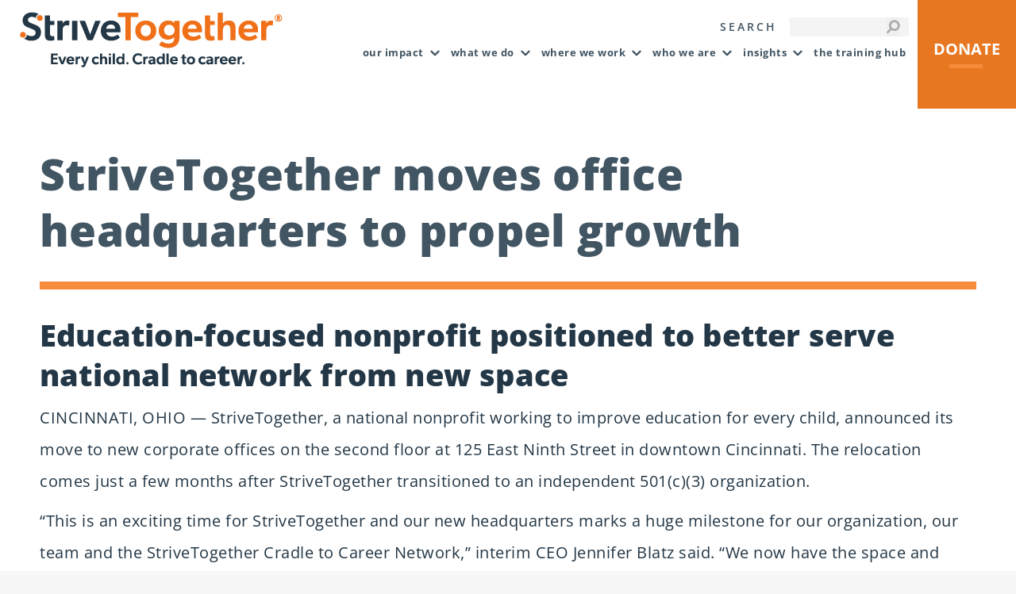

--- FILE ---
content_type: text/html; charset=UTF-8
request_url: https://www.strivetogether.org/news/strivetogether-moves-office-headquarters-propel-growth/
body_size: 14310
content:
<!DOCTYPE html> 
<html lang="en-US" class="no-js"> 
<head>
<meta charset="UTF-8" />
<link rel="preload" href="https://www.strivetogether.org/wp-content/uploads/2023/10/strivetogether-logo.png" as="image" type="image/png" crossorigin /> 
<link rel="preload" as="font" href="https://fonts.bunny.net/open-sans/files/open-sans-latin-400-normal.woff2" data-wpacu-preload-google-font="1" crossorigin> 
<link rel="preload" as="font" href="https://fonts.bunny.net/open-sans/files/open-sans-latin-700-normal.woff2" data-wpacu-preload-google-font="1" crossorigin> 
<link rel="preload" as="font" href="https://fonts.bunny.net/open-sans/files/open-sans-latin-800-normal.woff2" data-wpacu-preload-google-font="1" crossorigin> 
<link rel='preload' as='style' data-wpacu-preload-it-async='1' onload="this.onload=null;this.rel='stylesheet'" id='wpacu-preload-the7-font-css' href='https://www.strivetogether.org/wp-content/cache/asset-cleanup/css/item/dt-the7__fonts__icomoon-the7-font__icomoon-the7-font-min-css-v1e89ad3d7746b004ac45a8298f97f5e85bd7cbf0.css' media='all' />
<script data-cfasync="false">if(navigator.userAgent.match(/MSIE|Internet Explorer/i)||navigator.userAgent.match(/Trident\/7\..*?rv:11/i)){var href=document.location.href;if(!href.match(/[?&]iebrowser/)){if(href.indexOf("?")==-1){if(href.indexOf("#")==-1){document.location.href=href+"?iebrowser=1"}else{document.location.href=href.replace("#","?iebrowser=1#")}}else{if(href.indexOf("#")==-1){document.location.href=href+"&iebrowser=1"}else{document.location.href=href.replace("#","&iebrowser=1#")}}}}</script>
<script data-cfasync="false">class FVMLoader{constructor(e){this.triggerEvents=e,this.eventOptions={passive:!0},this.userEventListener=this.triggerListener.bind(this),this.delayedScripts={normal:[],async:[],defer:[]},this.allJQueries=[]}_addUserInteractionListener(e){this.triggerEvents.forEach(t=>window.addEventListener(t,e.userEventListener,e.eventOptions))}_removeUserInteractionListener(e){this.triggerEvents.forEach(t=>window.removeEventListener(t,e.userEventListener,e.eventOptions))}triggerListener(){this._removeUserInteractionListener(this),"loading"===document.readyState?document.addEventListener("DOMContentLoaded",this._loadEverythingNow.bind(this)):this._loadEverythingNow()}async _loadEverythingNow(){this._runAllDelayedCSS(),this._delayEventListeners(),this._delayJQueryReady(this),this._handleDocumentWrite(),this._registerAllDelayedScripts(),await this._loadScriptsFromList(this.delayedScripts.normal),await this._loadScriptsFromList(this.delayedScripts.defer),await this._loadScriptsFromList(this.delayedScripts.async),await this._triggerDOMContentLoaded(),await this._triggerWindowLoad(),window.dispatchEvent(new Event("wpr-allScriptsLoaded"))}_registerAllDelayedScripts(){document.querySelectorAll("script[type=fvmdelay]").forEach(e=>{e.hasAttribute("src")?e.hasAttribute("async")&&!1!==e.async?this.delayedScripts.async.push(e):e.hasAttribute("defer")&&!1!==e.defer||"module"===e.getAttribute("data-type")?this.delayedScripts.defer.push(e):this.delayedScripts.normal.push(e):this.delayedScripts.normal.push(e)})}_runAllDelayedCSS(){document.querySelectorAll("link[rel=fvmdelay]").forEach(e=>{e.setAttribute("rel","stylesheet")})}async _transformScript(e){return await this._requestAnimFrame(),new Promise(t=>{const n=document.createElement("script");let r;[...e.attributes].forEach(e=>{let t=e.nodeName;"type"!==t&&("data-type"===t&&(t="type",r=e.nodeValue),n.setAttribute(t,e.nodeValue))}),e.hasAttribute("src")?(n.addEventListener("load",t),n.addEventListener("error",t)):(n.text=e.text,t()),e.parentNode.replaceChild(n,e)})}async _loadScriptsFromList(e){const t=e.shift();return t?(await this._transformScript(t),this._loadScriptsFromList(e)):Promise.resolve()}_delayEventListeners(){let e={};function t(t,n){!function(t){function n(n){return e[t].eventsToRewrite.indexOf(n)>=0?"wpr-"+n:n}e[t]||(e[t]={originalFunctions:{add:t.addEventListener,remove:t.removeEventListener},eventsToRewrite:[]},t.addEventListener=function(){arguments[0]=n(arguments[0]),e[t].originalFunctions.add.apply(t,arguments)},t.removeEventListener=function(){arguments[0]=n(arguments[0]),e[t].originalFunctions.remove.apply(t,arguments)})}(t),e[t].eventsToRewrite.push(n)}function n(e,t){let n=e[t];Object.defineProperty(e,t,{get:()=>n||function(){},set(r){e["wpr"+t]=n=r}})}t(document,"DOMContentLoaded"),t(window,"DOMContentLoaded"),t(window,"load"),t(window,"pageshow"),t(document,"readystatechange"),n(document,"onreadystatechange"),n(window,"onload"),n(window,"onpageshow")}_delayJQueryReady(e){let t=window.jQuery;Object.defineProperty(window,"jQuery",{get:()=>t,set(n){if(n&&n.fn&&!e.allJQueries.includes(n)){n.fn.ready=n.fn.init.prototype.ready=function(t){e.domReadyFired?t.bind(document)(n):document.addEventListener("DOMContentLoaded2",()=>t.bind(document)(n))};const t=n.fn.on;n.fn.on=n.fn.init.prototype.on=function(){if(this[0]===window){function e(e){return e.split(" ").map(e=>"load"===e||0===e.indexOf("load.")?"wpr-jquery-load":e).join(" ")}"string"==typeof arguments[0]||arguments[0]instanceof String?arguments[0]=e(arguments[0]):"object"==typeof arguments[0]&&Object.keys(arguments[0]).forEach(t=>{delete Object.assign(arguments[0],{[e(t)]:arguments[0][t]})[t]})}return t.apply(this,arguments),this},e.allJQueries.push(n)}t=n}})}async _triggerDOMContentLoaded(){this.domReadyFired=!0,await this._requestAnimFrame(),document.dispatchEvent(new Event("DOMContentLoaded2")),await this._requestAnimFrame(),window.dispatchEvent(new Event("DOMContentLoaded2")),await this._requestAnimFrame(),document.dispatchEvent(new Event("wpr-readystatechange")),await this._requestAnimFrame(),document.wpronreadystatechange&&document.wpronreadystatechange()}async _triggerWindowLoad(){await this._requestAnimFrame(),window.dispatchEvent(new Event("wpr-load")),await this._requestAnimFrame(),window.wpronload&&window.wpronload(),await this._requestAnimFrame(),this.allJQueries.forEach(e=>e(window).trigger("wpr-jquery-load")),window.dispatchEvent(new Event("wpr-pageshow")),await this._requestAnimFrame(),window.wpronpageshow&&window.wpronpageshow()}_handleDocumentWrite(){const e=new Map;document.write=document.writeln=function(t){const n=document.currentScript,r=document.createRange(),i=n.parentElement;let a=e.get(n);void 0===a&&(a=n.nextSibling,e.set(n,a));const s=document.createDocumentFragment();r.setStart(s,0),s.appendChild(r.createContextualFragment(t)),i.insertBefore(s,a)}}async _requestAnimFrame(){return new Promise(e=>requestAnimationFrame(e))}static run(){const e=new FVMLoader(["keydown","mousemove","touchmove","touchstart","touchend","wheel"]);e._addUserInteractionListener(e)}}FVMLoader.run();</script>
<meta name="viewport" content="width=device-width, initial-scale=1, maximum-scale=1, user-scalable=0">
<meta name="theme-color" content="#f07019"/>
<meta name='robots' content='index, follow, max-image-preview:large, max-snippet:-1, max-video-preview:-1' /><title>StriveTogether moves office headquarters to propel growth - StriveTogether</title>
<link rel="canonical" href="https://www.strivetogether.org/news/strivetogether-moves-office-headquarters-propel-growth/" />
<meta property="og:locale" content="en_US" />
<meta property="og:type" content="article" />
<meta property="og:title" content="StriveTogether moves office headquarters to propel growth - StriveTogether" />
<meta property="og:description" content="Education-focused nonprofit positioned to better serve national network from new space CINCINNATI, OHIO — StriveTogether, a national nonprofit working to improve education for every child, announced its move to new corporate offices on the second floor at 125 East Ninth Street in downtown Cincinnati. The relocation comes just a few months after StriveTogether transitioned to&hellip;" />
<meta property="og:url" content="https://www.strivetogether.org/news/strivetogether-moves-office-headquarters-propel-growth/" />
<meta property="og:site_name" content="StriveTogether" />
<meta property="article:modified_time" content="2017-09-11T21:07:46+00:00" />
<meta name="twitter:card" content="summary_large_image" />
<meta name="twitter:label1" content="Est. reading time" />
<meta name="twitter:data1" content="2 minutes" />
<script type="application/ld+json" class="yoast-schema-graph">{"@context":"https://schema.org","@graph":[{"@type":"WebPage","@id":"https://www.strivetogether.org/news/strivetogether-moves-office-headquarters-propel-growth/","url":"https://www.strivetogether.org/news/strivetogether-moves-office-headquarters-propel-growth/","name":"StriveTogether moves office headquarters to propel growth - StriveTogether","isPartOf":{"@id":"https://www.strivetogether.org/#website"},"datePublished":"2017-07-07T19:41:22+00:00","dateModified":"2017-09-11T21:07:46+00:00","breadcrumb":{"@id":"https://www.strivetogether.org/news/strivetogether-moves-office-headquarters-propel-growth/#breadcrumb"},"inLanguage":"en-US","potentialAction":[{"@type":"ReadAction","target":["https://www.strivetogether.org/news/strivetogether-moves-office-headquarters-propel-growth/"]}]},{"@type":"BreadcrumbList","@id":"https://www.strivetogether.org/news/strivetogether-moves-office-headquarters-propel-growth/#breadcrumb","itemListElement":[{"@type":"ListItem","position":1,"name":"Home","item":"https://www.strivetogether.org/"},{"@type":"ListItem","position":2,"name":"StriveTogether moves office headquarters to propel growth"}]},{"@type":"WebSite","@id":"https://www.strivetogether.org/#website","url":"https://www.strivetogether.org/","name":"StriveTogether","description":"StriveTogether","potentialAction":[{"@type":"SearchAction","target":{"@type":"EntryPoint","urlTemplate":"https://www.strivetogether.org/?s={search_term_string}"},"query-input":{"@type":"PropertyValueSpecification","valueRequired":true,"valueName":"search_term_string"}}],"inLanguage":"en-US"}]}</script>
<meta http-equiv="x-dns-prefetch-control" content="on">
<link rel="preload" fetchpriority="low" id="fvmfonts-css" href="https://www.strivetogether.org/wp-content/cache/fvm/min/1768514930-css0f3d98e77fddb0d0232e5315c8dfe856674425e9b403f78a250f7d26525a0.css" as="style" media="all" onload="this.rel='stylesheet';this.onload=null"> 
<link rel="profile" href="http://gmpg.org/xfn/11" /> 
<style media="all">img:is([sizes="auto" i], [sizes^="auto," i]) { contain-intrinsic-size: 3000px 1500px }</style> 
<style id='classic-theme-styles-inline-css' media="all">/*! This file is auto-generated */ .wp-block-button__link{color:#fff;background-color:#32373c;border-radius:9999px;box-shadow:none;text-decoration:none;padding:calc(.667em + 2px) calc(1.333em + 2px);font-size:1.125em}.wp-block-file__button{background:#32373c;color:#fff;text-decoration:none}</style> 
<style data-wpacu-inline-css-file='1' media="all">/* Our video background container */ .vidbg-container { position: absolute; z-index: -1; top: 0; left: 0; right: 0; bottom: 0; overflow: hidden; background-size: cover; background-repeat: no-repeat; background-position: 50% 50%; background-color: #444; /* The actual video */ } .vidbg-container video { margin: auto; position: absolute; z-index: -1; top: 50%; left: 50%; transform: translate(-50%, -50%); max-width: none; opacity: 0; } /* The overlay shield */ .vidbg-overlay { position: absolute; top: 0; left: 0; right: 0; bottom: 0; opacity: 1; transition: opacity 0.5s ease; } .vidbg-tap-to-unmute { cursor: pointer; position: absolute; top: 20px; left: 20px; background-color: rgba(255, 255, 255, 0.9); padding: 5px 10px; border-radius: 5px; transition: background-color 0.2s ease-in-out; display: flex; align-items: center; } .vidbg-tap-to-unmute img { width: 20px; height: 20px; margin-right: 7px; } .vidbg-tap-to-unmute:hover { background-color: rgba(230, 229, 229, 0.9); }</style> 
<style data-wpacu-inline-css-file='1' media="all"> @font-face{font-family:"Open Sans";font-style:normal;font-weight:400;font-stretch:100%;font-display:swap;src:url(https://fonts.bunny.net/open-sans/files/open-sans-latin-400-normal.woff2)format("woff2"),url(https://fonts.bunny.net/open-sans/files/open-sans-latin-400-normal.woff)format("woff");unicode-range:U+0000-00FF,U+0131,U+0152-0153,U+02BB-02BC,U+02C6,U+02DA,U+02DC,U+0304,U+0308,U+0329,U+2000-206F,U+2074,U+20AC,U+2122,U+2191,U+2193,U+2212,U+2215,U+FEFF,U+FFFD}@font-face{font-family:"Open Sans";font-style:normal;font-weight:600;font-stretch:100%;font-display:swap;src:url(https://fonts.bunny.net/open-sans/files/open-sans-latin-600-normal.woff2)format("woff2"),url(https://fonts.bunny.net/open-sans/files/open-sans-latin-600-normal.woff)format("woff");unicode-range:U+0000-00FF,U+0131,U+0152-0153,U+02BB-02BC,U+02C6,U+02DA,U+02DC,U+0304,U+0308,U+0329,U+2000-206F,U+2074,U+20AC,U+2122,U+2191,U+2193,U+2212,U+2215,U+FEFF,U+FFFD}@font-face{font-family:"Open Sans";font-style:normal;font-weight:700;font-stretch:100%;font-display:swap;src:url(https://fonts.bunny.net/open-sans/files/open-sans-latin-700-normal.woff2)format("woff2"),url(https://fonts.bunny.net/open-sans/files/open-sans-latin-700-normal.woff)format("woff");unicode-range:U+0000-00FF,U+0131,U+0152-0153,U+02BB-02BC,U+02C6,U+02DA,U+02DC,U+0304,U+0308,U+0329,U+2000-206F,U+2074,U+20AC,U+2122,U+2191,U+2193,U+2212,U+2215,U+FEFF,U+FFFD}@font-face{font-family:"Open Sans";font-style:normal;font-weight:800;font-stretch:100%;font-display:swap;src:url(https://fonts.bunny.net/open-sans/files/open-sans-latin-800-normal.woff2)format("woff2"),url(https://fonts.bunny.net/open-sans/files/open-sans-latin-800-normal.woff)format("woff");unicode-range:U+0000-00FF,U+0131,U+0152-0153,U+02BB-02BC,U+02C6,U+02DA,U+02DC,U+0304,U+0308,U+0329,U+2000-206F,U+2074,U+20AC,U+2122,U+2191,U+2193,U+2212,U+2215,U+FEFF,U+FFFD} </style> 
<style id='akismet-widget-style-inline-css' media="all">.a-stats { --akismet-color-mid-green: #357b49; --akismet-color-white: #fff; --akismet-color-light-grey: #f6f7f7; max-width: 350px; width: auto; } .a-stats * { all: unset; box-sizing: border-box; } .a-stats strong { font-weight: 600; } .a-stats a.a-stats__link, .a-stats a.a-stats__link:visited, .a-stats a.a-stats__link:active { background: var(--akismet-color-mid-green); border: none; box-shadow: none; border-radius: 8px; color: var(--akismet-color-white); cursor: pointer; display: block; font-family: -apple-system, BlinkMacSystemFont, 'Segoe UI', 'Roboto', 'Oxygen-Sans', 'Ubuntu', 'Cantarell', 'Helvetica Neue', sans-serif; font-weight: 500; padding: 12px; text-align: center; text-decoration: none; transition: all 0.2s ease; } /* Extra specificity to deal with TwentyTwentyOne focus style */ .widget .a-stats a.a-stats__link:focus { background: var(--akismet-color-mid-green); color: var(--akismet-color-white); text-decoration: none; } .a-stats a.a-stats__link:hover { filter: brightness(110%); box-shadow: 0 4px 12px rgba(0, 0, 0, 0.06), 0 0 2px rgba(0, 0, 0, 0.16); } .a-stats .count { color: var(--akismet-color-white); display: block; font-size: 1.5em; line-height: 1.4; padding: 0 13px; white-space: nowrap; }</style> 
<style data-wpacu-inline-css-file='1' media="all">.lazy-hidden,.entry img.lazy-hidden, img.thumbnail.lazy-hidden { opacity: 0.2; background-color: #ffffff; } figure.wp-block-image img.lazy-hidden { min-width: 150px; } .lazy-loaded { -webkit-transition: opacity 0.3s; -moz-transition: opacity 0.3s; -ms-transition: opacity 0.3s; -o-transition: opacity 0.3s; transition: opacity 0.3s; opacity: 1 !important; } picture source[type="image/webp"] { display: block; }</style> 
<style data-wpacu-inline-css-file='1' media="all">.clear{clear:both}.nobr{white-space:nowrap}.lazy-hidden,.entry img.lazy-hidden,img.thumbnail.lazy-hidden{background-color:#c7cdd4}</style> 
<link rel='stylesheet' id='dt-main-css' href='https://www.strivetogether.org/wp-content/themes/dt-the7/css/main.min.css?ver=12.5.0' media='all' /> 
<style id='dt-main-inline-css' media="all">body #load { display: block; height: 100%; overflow: hidden; position: fixed; width: 100%; z-index: 9901; opacity: 1; visibility: visible; transition: all .35s ease-out; } .load-wrap { width: 100%; height: 100%; background-position: center center; background-repeat: no-repeat; text-align: center; display: -ms-flexbox; display: -ms-flex; display: flex; -ms-align-items: center; -ms-flex-align: center; align-items: center; -ms-flex-flow: column wrap; flex-flow: column wrap; -ms-flex-pack: center; -ms-justify-content: center; justify-content: center; } .load-wrap > svg { position: absolute; top: 50%; left: 50%; transform: translate(-50%,-50%); } #load { background: var(--the7-elementor-beautiful-loading-bg,#ffffff); --the7-beautiful-spinner-color2: var(--the7-beautiful-spinner-color,rgba(51,51,51,0.25)); }</style> 
<link rel='stylesheet' id='the7-core-css' href='https://www.strivetogether.org/wp-content/plugins/dt-the7-core/assets/css/post-type.min.css?ver=2.7.10' media='all' /> 
<link rel='stylesheet' id='the7-css-vars-css' href='https://www.strivetogether.org/wp-content/uploads/the7-css/css-vars.css?ver=3aed2358b079' media='all' /> 
<link rel='stylesheet' id='dt-custom-css' href='https://www.strivetogether.org/wp-content/uploads/the7-css/custom.css?ver=3aed2358b079' media='all' /> 
<link rel='stylesheet' id='dt-media-css' href='https://www.strivetogether.org/wp-content/uploads/the7-css/media.css?ver=3aed2358b079' media='all' /> 
<style data-wpacu-inline-css-file='1' media="all">.accent-bg-mixin { color: #fff; background-color: #f07019; } .accent-gradient .accent-bg-mixin { background: #f07019; background: -webkit-linear-gradient(); background: linear-gradient(); } .solid-bg-mixin { background-color: rgba(0,0,0,0.04); } .header-color { color: #233746; } .dt-mega-parent .sidebar-content .widget .header-color { color: #333333; } #main .sidebar-content .header-color { color: #333333; } .footer .header-color { color: #ffffff; } .color-base-transparent { color: #233746; } .sidebar-content .color-base-transparent { color: rgba(139,141,148,0.5); } .footer .color-base-transparent { color: rgba(255,255,255,0.5); } .outline-element-decoration .outline-decoration { -webkit-box-shadow: inset 0px 0px 0px 1px rgba(0,0,0,0); box-shadow: inset 0px 0px 0px 1px rgba(0,0,0,0); } .shadow-element-decoration .shadow-decoration { -webkit-box-shadow: 0 6px 18px rgba(0,0,0,0.1); box-shadow: 0 6px 18px rgba(0,0,0,0.1); } .testimonial-item:not(.testimonial-item-slider), .testimonial-item .ts-viewport, .bg-on.team-container, .dt-team-shortcode.content-bg-on .team-container { background-color: rgba(0,0,0,0.04); } .outline-element-decoration .testimonial-item:not(.testimonial-item-slider), .outline-element-decoration .testimonial-item .ts-viewport, .outline-element-decoration .bg-on.team-container, .outline-element-decoration .dt-team-shortcode.content-bg-on .team-container { -webkit-box-shadow: inset 0px 0px 0px 1px rgba(0,0,0,0); box-shadow: inset 0px 0px 0px 1px rgba(0,0,0,0); } .shadow-element-decoration .testimonial-item:not(.testimonial-item-slider), .shadow-element-decoration .testimonial-item .ts-viewport, .shadow-element-decoration .bg-on.team-container, .shadow-element-decoration .dt-team-shortcode.content-bg-on .team-container { -webkit-box-shadow: 0 6px 18px rgba(0,0,0,0.1); box-shadow: 0 6px 18px rgba(0,0,0,0.1); } .dt-team-shortcode .team-content { font-size: 16px; line-height: 32px; } .testimonial-item .testimonial-vcard .text-secondary, .testimonial-item .testimonial-vcard .text-primary, .testimonial-item .testimonial-vcard .text-primary * { color: #233746; } .sidebar-content .testimonial-item .testimonial-vcard .text-secondary, .sidebar-content .testimonial-item .testimonial-vcard .text-primary, .sidebar-content .testimonial-item .testimonial-vcard .text-primary * { color: #333333; } .footer .testimonial-item .testimonial-vcard .text-secondary, .footer .testimonial-item .testimonial-vcard .text-primary, .footer .testimonial-item .testimonial-vcard .text-primary * { color: #ffffff; } .testimonial-item .testimonial-vcard a.text-primary:hover, .testimonial-item .testimonial-vcard a.text-primary:hover * { text-decoration: underline; } .team-author p { color: #233746; font: / "Open Sans", Helvetica, Arial, Verdana, sans-serif; text-transform: none; } .dt-team-shortcode .team-author p { font: / 32px "Open Sans", Helvetica, Arial, Verdana, sans-serif; text-transform: none; color: #f07019; } .accent-gradient .dt-team-shortcode .team-author p { background: -webkit-linear-gradient(); color: transparent; -webkit-background-clip: text; background-clip: text; } @media all and (-ms-high-contrast: none) { .accent-gradient .dt-team-shortcode .team-author p { color: #f07019; } } .dt-mega-parent .sidebar-content .widget .team-author p { font: 16px / 32px "Open Sans", Helvetica, Arial, Verdana, sans-serif; text-transform: none; color: rgba(51,51,51,0.5); } .sidebar-content .team-author p { font: 16px / 32px "Open Sans", Helvetica, Arial, Verdana, sans-serif; text-transform: none; color: rgba(139,141,148,0.5); } .footer .team-author p { font: 16px / 32px "Open Sans", Helvetica, Arial, Verdana, sans-serif; text-transform: none; color: rgba(255,255,255,0.5); } .testimonial-vcard .text-secondary { color: #233746; line-height: 18px; font-weight: bold; } .dt-mega-parent .sidebar-content .widget .testimonial-vcard .text-secondary { color: #333333; } #main .sidebar-content .testimonial-vcard .text-secondary { color: #333333; } .footer .testimonial-vcard .text-secondary { color: #ffffff; } #main .sidebar-content .widget .testimonial-vcard .text-secondary { color: rgba(139,141,148,0.5); } .dt-testimonials-shortcode .testimonial-vcard .text-secondary { font-size: 16px; line-height: 32px; font-weight: normal; color: #f07019; } .accent-gradient .dt-testimonials-shortcode .testimonial-vcard .text-secondary { background: -webkit-linear-gradient(); color: transparent; -webkit-background-clip: text; background-clip: text; } @media all and (-ms-high-contrast: none) { .accent-gradient .dt-testimonials-shortcode .testimonial-vcard .text-secondary { color: #f07019; } } .dt-testimonials-shortcode .more-link { color: #f07019; } .testimonial-vcard .text-primary { color: #233746; font-size: 16px; line-height: 32px; font-weight: bold; } .dt-mega-parent .sidebar-content .widget .testimonial-vcard .text-primary { color: #333333; } #main .sidebar-content .testimonial-vcard .text-primary { color: #333333; } .footer .testimonial-vcard .text-primary { color: #ffffff; } .testimonial-vcard .text-primary * { color: #233746; } .dt-mega-parent .sidebar-content .widget .testimonial-vcard .text-primary * { color: #333333; } #main .sidebar-content .testimonial-vcard .text-primary * { color: #333333; } .footer .testimonial-vcard .text-primary * { color: #ffffff; } .dt-testimonials-shortcode .testimonial-vcard .text-primary { font: normal normal / "Open Sans", Helvetica, Arial, Verdana, sans-serif; } .team-author-name, .team-author-name a { color: #233746; font: normal normal / "Open Sans", Helvetica, Arial, Verdana, sans-serif; } .content .team-author-name a:hover { color: #f07019; } .accent-gradient .content .team-author-name a:hover { background: -webkit-linear-gradient(); color: transparent; -webkit-background-clip: text; background-clip: text; } @media all and (-ms-high-contrast: none) { .accent-gradient .content .team-author-name a:hover { color: #f07019; } } .widget .team-author-name, .widget .team-author-name a { font: 800 / "Open Sans", Helvetica, Arial, Verdana, sans-serif; text-transform: none; color: #233746; } .dt-mega-parent .sidebar-content .widget .widget .team-author-name, .dt-mega-parent .sidebar-content .widget .widget .team-author-name a { color: #333333; } #main .sidebar-content .widget .team-author-name, #main .sidebar-content .widget .team-author-name a { color: #333333; } .footer .widget .team-author-name, .footer .widget .team-author-name a { color: #ffffff; } .team-author-name, .team-author-name a { color: #233746; } .dt-mega-parent .sidebar-content .widget .team-author-name, .dt-mega-parent .sidebar-content .widget .team-author-name a { color: #333333; } #main .sidebar-content .team-author-name, #main .sidebar-content .team-author-name a { color: #333333; } .footer .team-author-name, .footer .team-author-name a { color: #ffffff; } .rsTitle { font: 800 / "Open Sans", Helvetica, Arial, Verdana, sans-serif; text-transform: lowercase; } .rsDesc { font: 800 / "Open Sans", Helvetica, Arial, Verdana, sans-serif; text-transform: none; } @media screen and (max-width: 1200px) { .rsTitle { font: 800 / "Open Sans", Helvetica, Arial, Verdana, sans-serif; } .rsDesc { font: 800 / "Open Sans", Helvetica, Arial, Verdana, sans-serif; } } @media screen and (max-width: 1024px) { .rsTitle { font: 800 / "Open Sans", Helvetica, Arial, Verdana, sans-serif; } .rsDesc { font: 800 / "Open Sans", Helvetica, Arial, Verdana, sans-serif; } } @media screen and (max-width: 800px) { .rsTitle { font: 800 / "Open Sans", Helvetica, Arial, Verdana, sans-serif; } .rsDesc { font: 16px / 32px "Open Sans", Helvetica, Arial, Verdana, sans-serif; } } @media screen and (max-width: 320px) { .rsTitle { font: 16px / 32px "Open Sans", Helvetica, Arial, Verdana, sans-serif; } .rsDesc { display: none !important; font: 16px / 32px "Open Sans", Helvetica, Arial, Verdana, sans-serif; } } #main-slideshow .progress-spinner-left, #main-slideshow .progress-spinner-right { border-color: #f07019 !important; } .slider-content .owl-dot:not(.active):not(:hover), .slider-content .owl-dot:not(.active):hover { -webkit-box-shadow: inset 0 0 0 2px rgba(35,55,70,0.35); box-shadow: inset 0 0 0 2px rgba(35,55,70,0.35); } .slider-content .owl-dot.active { -webkit-box-shadow: inset 0 0 0 20px rgba(35,55,70,0.35); box-shadow: inset 0 0 0 20px rgba(35,55,70,0.35); } .dt-mega-parent .sidebar-content .widget .slider-content .owl-dot:not(.active):not(:hover), .dt-mega-parent .sidebar-content .widget .slider-content .owl-dot:not(.active):hover { -webkit-box-shadow: inset 0 0 0 2px rgba(51,51,51,0.35); box-shadow: inset 0 0 0 2px rgba(51,51,51,0.35); } .dt-mega-parent .sidebar-content .widget .slider-content .owl-dot.active { -webkit-box-shadow: inset 0 0 0 20px rgba(51,51,51,0.35); box-shadow: inset 0 0 0 20px rgba(51,51,51,0.35); } .sidebar .slider-content .owl-dot:not(.active):not(:hover), .sidebar .slider-content .owl-dot:not(.active):hover, .sidebar-content .slider-content .owl-dot:not(.active):not(:hover), .sidebar-content .slider-content .owl-dot:not(.active):hover { -webkit-box-shadow: inset 0 0 0 2px rgba(139,141,148,0.35); box-shadow: inset 0 0 0 2px rgba(139,141,148,0.35); } .sidebar .slider-content .owl-dot.active, .sidebar-content .slider-content .owl-dot.active { -webkit-box-shadow: inset 0 0 0 20px rgba(139,141,148,0.35); box-shadow: inset 0 0 0 20px rgba(139,141,148,0.35); } .footer .slider-content .owl-dot:not(.active):not(:hover), .footer .slider-content .owl-dot:not(.active):hover { -webkit-box-shadow: inset 0 0 0 2px rgba(255,255,255,0.35); box-shadow: inset 0 0 0 2px rgba(255,255,255,0.35); } .footer .slider-content .owl-dot.active { -webkit-box-shadow: inset 0 0 0 20px rgba(255,255,255,0.35); box-shadow: inset 0 0 0 20px rgba(255,255,255,0.35); }</style> 
<link rel='stylesheet' id='style-css' href='https://www.strivetogether.org/wp-content/themes/dt-the7-child/style.css?ver=12.5.0' media='all' /> 
<script src="https://www.strivetogether.org/wp-includes/js/jquery/jquery.min.js?ver=3.7.1" id="jquery-core-js"></script>
<script src="https://www.strivetogether.org/wp-includes/js/jquery/jquery-migrate.min.js?ver=3.4.1" id="jquery-migrate-js"></script>
<script id="dt-above-fold-js-extra">
var dtLocal = {"themeUrl":"https:\/\/www.strivetogether.org\/wp-content\/themes\/dt-the7","passText":"To view this protected post, enter the password below:","moreButtonText":{"loading":"Loading...","loadMore":"Load more"},"postID":"9735","ajaxurl":"https:\/\/www.strivetogether.org\/wp-admin\/admin-ajax.php","REST":{"baseUrl":"https:\/\/www.strivetogether.org\/wp-json\/the7\/v1","endpoints":{"sendMail":"\/send-mail"}},"contactMessages":{"required":"One or more fields have an error. Please check and try again.","terms":"Please accept the privacy policy.","fillTheCaptchaError":"Please, fill the captcha."},"captchaSiteKey":"","ajaxNonce":"03b5c82504","pageData":"","themeSettings":{"smoothScroll":"on","lazyLoading":false,"desktopHeader":{"height":75},"ToggleCaptionEnabled":"disabled","ToggleCaption":"Navigation","floatingHeader":{"showAfter":94,"showMenu":false,"height":60,"logo":{"showLogo":true,"html":"<img class=\" preload-me\" src=\"https:\/\/www.strivetogether.org\/wp-content\/themes\/dt-the7\/inc\/presets\/images\/full\/skin11r.header-style-floating-logo-regular.png\" srcset=\"https:\/\/www.strivetogether.org\/wp-content\/themes\/dt-the7\/inc\/presets\/images\/full\/skin11r.header-style-floating-logo-regular.png 44w, https:\/\/www.strivetogether.org\/wp-content\/themes\/dt-the7\/inc\/presets\/images\/full\/skin11r.header-style-floating-logo-hd.png 88w\" width=\"44\" height=\"44\"   sizes=\"44px\" alt=\"StriveTogether\" \/>","url":"https:\/\/www.strivetogether.org\/"}},"topLine":{"floatingTopLine":{"logo":{"showLogo":false,"html":""}}},"mobileHeader":{"firstSwitchPoint":1088,"secondSwitchPoint":778,"firstSwitchPointHeight":60,"secondSwitchPointHeight":60,"mobileToggleCaptionEnabled":"disabled","mobileToggleCaption":"Menu"},"stickyMobileHeaderFirstSwitch":{"logo":{"html":"<img class=\" preload-me\" src=\"https:\/\/www.strivetogether.org\/wp-content\/uploads\/2025\/04\/StriveTogether-Brandmark-w-tag-RGB-Grey-orange.png\" srcset=\"https:\/\/www.strivetogether.org\/wp-content\/uploads\/2025\/04\/StriveTogether-Brandmark-w-tag-RGB-Grey-orange.png 331w, https:\/\/www.strivetogether.org\/wp-content\/uploads\/2025\/04\/StriveTogether-Brandmark-w-tag-RGB-Grey-orange-1.png 1374w\" width=\"331\" height=\"70\"   sizes=\"331px\" alt=\"StriveTogether\" \/>"}},"stickyMobileHeaderSecondSwitch":{"logo":{"html":"<img class=\" preload-me\" src=\"https:\/\/www.strivetogether.org\/wp-content\/uploads\/2025\/04\/StriveTogether-Brandmark-w-tag-RGB-Grey-orange.png\" srcset=\"https:\/\/www.strivetogether.org\/wp-content\/uploads\/2025\/04\/StriveTogether-Brandmark-w-tag-RGB-Grey-orange.png 331w, https:\/\/www.strivetogether.org\/wp-content\/uploads\/2025\/04\/StriveTogether-Brandmark-w-tag-RGB-Grey-orange-1.png 1374w\" width=\"331\" height=\"70\"   sizes=\"331px\" alt=\"StriveTogether\" \/>"}},"sidebar":{"switchPoint":992},"boxedWidth":"1280px"},"VCMobileScreenWidth":"768"};
var dtShare = {"shareButtonText":{"facebook":"Share on Facebook","twitter":"Share on X","pinterest":"Pin it","linkedin":"Share on Linkedin","whatsapp":"Share on Whatsapp"},"overlayOpacity":"85"};
</script>
<script defer='defer' src="https://www.strivetogether.org/wp-content/themes/dt-the7/js/above-the-fold.min.js?ver=12.5.0" id="dt-above-fold-js"></script>
<script class="hsq-set-content-id" data-content-id="blog-post">
var _hsq = _hsq || [];
_hsq.push(["setContentType", "blog-post"]);
</script>
<script type='fvmdelay'>
!function(f,b,e,v,n,t,s){if(f.fbq)return;n=f.fbq=function(){n.callMethod?
n.callMethod.apply(n,arguments):n.queue.push(arguments)};if(!f._fbq)f._fbq=n;
n.push=n;n.loaded=!0;n.version='2.0';n.queue=[];t=b.createElement(e);t.async=!0;
t.src=v;s=b.getElementsByTagName(e)[0];s.parentNode.insertBefore(t,s)}(window,
document,'script','https://connect.facebook.net/en_US/fbevents.js?v=next');
</script>
<script type="fvmdelay">
var url = window.location.origin + '?ob=open-bridge';
fbq('set', 'openbridge', '1265129151126436', url);
fbq('init', '1265129151126436', {
"em": "vlad.bobu@fuselabcreative.com",
"fn": "vlad",
"ln": "bobu"
}, {
"agent": "wordpress-6.6.2-4.0.0"
});
fbq('track', 'PageView', []);
</script>
<noscript>
<img height="1" width="1" style="display:none" alt="fbpx"
src="https://www.facebook.com/tr?id=1265129151126436&ev=PageView&noscript=1" />
</noscript>
<script type="fvmdelay">(function(w,d,s,l,i){w[l]=w[l]||[];w[l].push({'gtm.start':
new Date().getTime(),event:'gtm.js'});var f=d.getElementsByTagName(s)[0],
j=d.createElement(s),dl=l!='dataLayer'?'&l='+l:'';j.async=true;j.src=
'https://www.googletagmanager.com/gtm.js?id='+i+dl;f.parentNode.insertBefore(j,f);
})(window,document,'script','dataLayer','GTM-N5C8RK6');</script>
<script id="the7-loader-script">
document.addEventListener("DOMContentLoaded", function(event) {
var load = document.getElementById("load");
if(!load.classList.contains('loader-removed')){
var removeLoading = setTimeout(function() {
load.className += " loader-removed";
}, 300);
}
});
</script>
<link rel="icon" href="https://www.strivetogether.org/wp-content/uploads/2025/04/cropped-StriveTogether-S-Favicon_512x512-192x192.png" sizes="192x192" /> 
<style id="wp-custom-css" media="all">.st-form-button { background-color: #f2f2f2; color: #425563!important; font-size: 14px!important; font-weight: 700; text-transform: uppercase; letter-spacing: 4px; padding: 13px 24px; display: inline-block; } #main .gform_wrapper .gform_footer input.button:hover, #main .gform_wrapper .gform_footer input[type=submit]:hover, #main-slideshow .tp-button:hover, .dt-btn:hover, .dt-form button:hover, .mc4wp-form input[type=submit]:hover, .nsu-submit:hover, .post-password-form input[type=submit]:hover, .tml-submit-wrap input[type=submit]:hover, .woocommerce-widget-layered-nav-dropdown__submit:hover, a.button:hover, button.button:hover, div.mc4wp-form button[type=submit]:hover, form.mc4wp-form input[type=submit]:hover, input[type=button]:hover, input[type=reset]:hover, input[type=submit]:hover { background-color: #425563; }</style> 
<noscript><style> .wpb_animate_when_almost_visible { opacity: 1; }</style></noscript>
<script  id="wpacu-preload-async-css-fallback">
/*! LoadCSS. [c]2020 Filament Group, Inc. MIT License */
/* This file is meant as a standalone workflow for
- testing support for link[rel=preload]
- enabling async CSS loading in browsers that do not support rel=preload
- applying rel preload css once loaded, whether supported or not.
*/
(function(w){"use strict";var wpacuLoadCSS=function(href,before,media,attributes){var doc=w.document;var ss=doc.createElement('link');var ref;if(before){ref=before}else{var refs=(doc.body||doc.getElementsByTagName('head')[0]).childNodes;ref=refs[refs.length-1]}
var sheets=doc.styleSheets;if(attributes){for(var attributeName in attributes){if(attributes.hasOwnProperty(attributeName)){ss.setAttribute(attributeName,attributes[attributeName])}}}
ss.rel="stylesheet";ss.href=href;ss.media="only x";function ready(cb){if(doc.body){return cb()}
setTimeout(function(){ready(cb)})}
ready(function(){ref.parentNode.insertBefore(ss,(before?ref:ref.nextSibling))});var onwpaculoadcssdefined=function(cb){var resolvedHref=ss.href;var i=sheets.length;while(i--){if(sheets[i].href===resolvedHref){return cb()}}
setTimeout(function(){onwpaculoadcssdefined(cb)})};function wpacuLoadCB(){if(ss.addEventListener){ss.removeEventListener("load",wpacuLoadCB)}
ss.media=media||"all"}
if(ss.addEventListener){ss.addEventListener("load",wpacuLoadCB)}
ss.onwpaculoadcssdefined=onwpaculoadcssdefined;onwpaculoadcssdefined(wpacuLoadCB);return ss};if(typeof exports!=="undefined"){exports.wpacuLoadCSS=wpacuLoadCSS}else{w.wpacuLoadCSS=wpacuLoadCSS}}(typeof global!=="undefined"?global:this))
</script>
</head>
<body id="the7-body" class="wp-singular omsnews-template-default single single-omsnews postid-9735 single-format-standard wp-embed-responsive wp-theme-dt-the7 wp-child-theme-dt-the7-child the7-core-ver-2.7.10 dt-responsive-on right-mobile-menu-close-icon ouside-menu-close-icon mobile-hamburger-close-bg-enable mobile-hamburger-close-bg-hover-enable fade-medium-mobile-menu-close-icon fade-medium-menu-close-icon srcset-enabled btn-flat custom-btn-color custom-btn-hover-color sticky-mobile-header top-header first-switch-logo-left first-switch-menu-right second-switch-logo-left second-switch-menu-right right-mobile-menu popup-message-style the7-ver-12.5.0 wpb-js-composer js-comp-ver-8.4.1 vc_responsive"> <div id="load" class="spinner-loader"> <div class="load-wrap">
<style type="text/css" media="all">[class*="the7-spinner-animate-"]{ animation: spinner-animation 1s cubic-bezier(1,1,1,1) infinite; x:46.5px; y:40px; width:7px; height:20px; fill:var(--the7-beautiful-spinner-color2); opacity: 0.2; } .the7-spinner-animate-2{ animation-delay: 0.083s; } .the7-spinner-animate-3{ animation-delay: 0.166s; } .the7-spinner-animate-4{ animation-delay: 0.25s; } .the7-spinner-animate-5{ animation-delay: 0.33s; } .the7-spinner-animate-6{ animation-delay: 0.416s; } .the7-spinner-animate-7{ animation-delay: 0.5s; } .the7-spinner-animate-8{ animation-delay: 0.58s; } .the7-spinner-animate-9{ animation-delay: 0.666s; } .the7-spinner-animate-10{ animation-delay: 0.75s; } .the7-spinner-animate-11{ animation-delay: 0.83s; } .the7-spinner-animate-12{ animation-delay: 0.916s; } @keyframes spinner-animation{ from { opacity: 1; } to{ opacity: 0; } }</style> <svg width="75px" height="75px" xmlns="http://www.w3.org/2000/svg" viewbox="0 0 100 100" preserveaspectratio="xMidYMid"> <rect class="the7-spinner-animate-1" rx="5" ry="5" transform="rotate(0 50 50) translate(0 -30)"></rect> <rect class="the7-spinner-animate-2" rx="5" ry="5" transform="rotate(30 50 50) translate(0 -30)"></rect> <rect class="the7-spinner-animate-3" rx="5" ry="5" transform="rotate(60 50 50) translate(0 -30)"></rect> <rect class="the7-spinner-animate-4" rx="5" ry="5" transform="rotate(90 50 50) translate(0 -30)"></rect> <rect class="the7-spinner-animate-5" rx="5" ry="5" transform="rotate(120 50 50) translate(0 -30)"></rect> <rect class="the7-spinner-animate-6" rx="5" ry="5" transform="rotate(150 50 50) translate(0 -30)"></rect> <rect class="the7-spinner-animate-7" rx="5" ry="5" transform="rotate(180 50 50) translate(0 -30)"></rect> <rect class="the7-spinner-animate-8" rx="5" ry="5" transform="rotate(210 50 50) translate(0 -30)"></rect> <rect class="the7-spinner-animate-9" rx="5" ry="5" transform="rotate(240 50 50) translate(0 -30)"></rect> <rect class="the7-spinner-animate-10" rx="5" ry="5" transform="rotate(270 50 50) translate(0 -30)"></rect> <rect class="the7-spinner-animate-11" rx="5" ry="5" transform="rotate(300 50 50) translate(0 -30)"></rect> <rect class="the7-spinner-animate-12" rx="5" ry="5" transform="rotate(330 50 50) translate(0 -30)"></rect> </svg></div> </div> <div id="page" > <a class="skip-link screen-reader-text" href="#content">Skip to content</a> <div class="masthead inline-header right widgets full-height shadow-mobile-header-decoration small-mobile-menu-icon dt-parent-menu-clickable show-sub-menu-on-hover" role="banner"> <div class="top-bar top-bar-line-hide"> <div class="top-bar-bg" ></div> <div class="mini-widgets left-widgets"></div><div class="right-widgets mini-widgets"><div class="mini-search show-on-desktop near-logo-first-switch near-logo-second-switch classic-search custom-icon"><form class="searchform mini-widget-searchform" role="search" method="get" action="https://www.strivetogether.org/"> <div class="screen-reader-text">Search</div> <input type="text" class="field searchform-s" name="s" value="" placeholder="&nbsp;" title="Search form"/> <button href="" class="search-icon" title="Search"><i class="the7-mw-icon-search-bold"></i></button> <input type="submit" class="assistive-text searchsubmit" value="Go!"/> </form> </div></div></div> <header class="header-bar"> <div class="branding"> <div id="site-title" class="assistive-text">StriveTogether</div> <div id="site-description" class="assistive-text">StriveTogether</div> <a class="" href="https://www.strivetogether.org/"><img class="preload-me" src="https://www.strivetogether.org/wp-content/uploads/2025/04/StriveTogether-Brandmark-w-tag-RGB-Grey-orange.png" srcset="https://www.strivetogether.org/wp-content/uploads/2025/04/StriveTogether-Brandmark-w-tag-RGB-Grey-orange.png 331w, https://www.strivetogether.org/wp-content/uploads/2025/04/StriveTogether-Brandmark-w-tag-RGB-Grey-orange-1.png 1374w" width="331" height="70" sizes="331px" alt="StriveTogether" /></a></div> <ul id="primary-menu" class="main-nav underline-decoration l-to-r-line outside-item-custom-margin"><li class="menu-item menu-item-type-post_type menu-item-object-page menu-item-has-children menu-item-52101 first has-children depth-0"><a href='https://www.strivetogether.org/our-impact/' data-level='1'><span class="menu-item-text"><span class="menu-text">Our Impact</span></span></a><ul class="sub-nav hover-style-bg level-arrows-on"><li class="menu-item menu-item-type-post_type menu-item-object-page menu-item-55435 first depth-1"><a href='https://www.strivetogether.org/our-impact/annual-report/' data-level='2'><span class="menu-item-text"><span class="menu-text">Annual Report</span></span></a></li> <li class="menu-item menu-item-type-post_type menu-item-object-page menu-item-55436 depth-1"><a href='https://www.strivetogether.org/our-impact/case-studies/' data-level='2'><span class="menu-item-text"><span class="menu-text">Case Studies</span></span></a></li> <li class="menu-item menu-item-type-post_type menu-item-object-page menu-item-55437 depth-1"><a href='https://www.strivetogether.org/our-impact/learning-stories/' data-level='2'><span class="menu-item-text"><span class="menu-text">Learning Stories</span></span></a></li> <li class="menu-item menu-item-type-post_type menu-item-object-page menu-item-56345 depth-1"><a href='https://www.strivetogether.org/our-impact/data-dashboards/' data-level='2'><span class="menu-item-text"><span class="menu-text">Data Dashboards</span></span></a></li> </ul></li> <li class="menu-item menu-item-type-post_type menu-item-object-page menu-item-has-children menu-item-52089 has-children depth-0"><a href='https://www.strivetogether.org/what-we-do/' data-level='1'><span class="menu-item-text"><span class="menu-text">What We Do</span></span></a><ul class="sub-nav hover-style-bg level-arrows-on"><li class="menu-item menu-item-type-post_type menu-item-object-page menu-item-55441 first depth-1"><a href='https://www.strivetogether.org/what-we-do/our-approach/' data-level='2'><span class="menu-item-text"><span class="menu-text">Our Approach</span></span></a></li> <li class="menu-item menu-item-type-post_type menu-item-object-page menu-item-55442 depth-1"><a href='https://www.strivetogether.org/what-we-do/theory-of-action/' data-level='2'><span class="menu-item-text"><span class="menu-text">Theory of Action</span></span></a></li> <li class="menu-item menu-item-type-post_type menu-item-object-page menu-item-62472 depth-1"><a href='https://www.strivetogether.org/what-we-do/cradle-to-career-outcomes/' data-level='2'><span class="menu-item-text"><span class="menu-text">Cradle-to-Career Outcomes</span></span></a></li> <li class="menu-item menu-item-type-post_type menu-item-object-page menu-item-55440 depth-1"><a href='https://www.strivetogether.org/what-we-do/collective-impact/' data-level='2'><span class="menu-item-text"><span class="menu-text">Collective Impact</span></span></a></li> <li class="menu-item menu-item-type-post_type menu-item-object-page menu-item-55439 depth-1"><a href='https://www.strivetogether.org/what-we-do/collaborative-improvement/' data-level='2'><span class="menu-item-text"><span class="menu-text">Collaborative Improvement</span></span></a></li> <li class="menu-item menu-item-type-post_type menu-item-object-page menu-item-60313 depth-1"><a href='https://www.strivetogether.org/2030-strategic-plan/' data-level='2'><span class="menu-item-text"><span class="menu-text">Strategic Plan</span></span></a></li> <li class="menu-item menu-item-type-post_type menu-item-object-page menu-item-62284 depth-1"><a href='https://www.strivetogether.org/what-we-do/pathways-impact-fund/' data-level='2'><span class="menu-item-text"><span class="menu-text">Pathways Impact Fund</span></span></a></li> <li class="menu-item menu-item-type-post_type menu-item-object-page menu-item-61597 depth-1"><a href='https://www.strivetogether.org/2024-strivetogether-annual-convening-highlights/' data-level='2'><span class="menu-item-text"><span class="menu-text">Annual Convening</span></span></a></li> </ul></li> <li class="menu-item menu-item-type-post_type menu-item-object-page menu-item-has-children menu-item-52090 has-children depth-0"><a href='https://www.strivetogether.org/where-we-work/' data-level='1'><span class="menu-item-text"><span class="menu-text">Where We Work</span></span></a><ul class="sub-nav hover-style-bg level-arrows-on"><li class="menu-item menu-item-type-post_type menu-item-object-page menu-item-55443 first depth-1"><a href='https://www.strivetogether.org/where-we-work/join-the-network/' data-level='2'><span class="menu-item-text"><span class="menu-text">Join The Network</span></span></a></li> </ul></li> <li class="menu-item menu-item-type-post_type menu-item-object-page menu-item-has-children menu-item-55444 has-children depth-0"><a href='https://www.strivetogether.org/who-we-are/' data-level='1'><span class="menu-item-text"><span class="menu-text">Who We Are</span></span></a><ul class="sub-nav hover-style-bg level-arrows-on"><li class="menu-item menu-item-type-post_type menu-item-object-page menu-item-55447 first depth-1"><a href='https://www.strivetogether.org/who-we-are/our-history/' data-level='2'><span class="menu-item-text"><span class="menu-text">Our History</span></span></a></li> <li class="menu-item menu-item-type-post_type menu-item-object-page menu-item-55450 depth-1"><a href='https://www.strivetogether.org/who-we-are/our-team/' data-level='2'><span class="menu-item-text"><span class="menu-text">Our Team</span></span></a></li> <li class="menu-item menu-item-type-post_type menu-item-object-page menu-item-55446 depth-1"><a href='https://www.strivetogether.org/who-we-are/our-board/' data-level='2'><span class="menu-item-text"><span class="menu-text">Our Board</span></span></a></li> <li class="menu-item menu-item-type-post_type menu-item-object-page menu-item-55448 depth-1"><a href='https://www.strivetogether.org/who-we-are/our-partners/' data-level='2'><span class="menu-item-text"><span class="menu-text">Our Partners</span></span></a></li> <li class="menu-item menu-item-type-post_type menu-item-object-page menu-item-55445 depth-1"><a href='https://www.strivetogether.org/who-we-are/careers/' data-level='2'><span class="menu-item-text"><span class="menu-text">Careers</span></span></a></li> </ul></li> <li class="menu-item menu-item-type-post_type menu-item-object-page menu-item-has-children menu-item-57777 has-children depth-0"><a href='https://www.strivetogether.org/insights/' data-level='1'><span class="menu-item-text"><span class="menu-text">Insights</span></span></a><ul class="sub-nav hover-style-bg level-arrows-on"><li class="menu-item menu-item-type-post_type menu-item-object-page menu-item-57780 first depth-1"><a href='https://www.strivetogether.org/insights/' data-level='2'><span class="menu-item-text"><span class="menu-text">blog</span></span></a></li> <li class="menu-item menu-item-type-post_type menu-item-object-page menu-item-57779 depth-1"><a href='https://www.strivetogether.org/insights/together-for-change-podcast/' data-level='2'><span class="menu-item-text"><span class="menu-text">Podcast</span></span></a></li> </ul></li> <li class="menu-item menu-item-type-custom menu-item-object-custom menu-item-59913 last depth-0"><a href='https://thetraininghub.strivetogether.org/' data-level='1'><span class="menu-item-text"><span class="menu-text">The Training Hub</span></span></a></li> </ul> <div class="mini-widgets"><a href="/donate" class="microwidget-btn mini-button header-elements-button-1 show-on-desktop in-menu-first-switch in-menu-second-switch microwidget-btn-bg-on microwidget-btn-hover-bg-on disable-animation-bg border-off hover-border-off btn-icon-align-right" ><span>DONATE</span></a></div> </header> </div> <div role="navigation" aria-label="Main Menu" class="dt-mobile-header mobile-menu-show-divider"> <div class="dt-close-mobile-menu-icon" aria-label="Close" role="button" tabindex="0"><div class="close-line-wrap"><span class="close-line"></span><span class="close-line"></span><span class="close-line"></span></div></div> <ul id="mobile-menu" class="mobile-main-nav"> <li class="menu-item menu-item-type-post_type menu-item-object-page menu-item-has-children menu-item-52101 first has-children depth-0"><a href='https://www.strivetogether.org/our-impact/' data-level='1'><span class="menu-item-text"><span class="menu-text">Our Impact</span></span></a><ul class="sub-nav hover-style-bg level-arrows-on"><li class="menu-item menu-item-type-post_type menu-item-object-page menu-item-55435 first depth-1"><a href='https://www.strivetogether.org/our-impact/annual-report/' data-level='2'><span class="menu-item-text"><span class="menu-text">Annual Report</span></span></a></li> <li class="menu-item menu-item-type-post_type menu-item-object-page menu-item-55436 depth-1"><a href='https://www.strivetogether.org/our-impact/case-studies/' data-level='2'><span class="menu-item-text"><span class="menu-text">Case Studies</span></span></a></li> <li class="menu-item menu-item-type-post_type menu-item-object-page menu-item-55437 depth-1"><a href='https://www.strivetogether.org/our-impact/learning-stories/' data-level='2'><span class="menu-item-text"><span class="menu-text">Learning Stories</span></span></a></li> <li class="menu-item menu-item-type-post_type menu-item-object-page menu-item-56345 depth-1"><a href='https://www.strivetogether.org/our-impact/data-dashboards/' data-level='2'><span class="menu-item-text"><span class="menu-text">Data Dashboards</span></span></a></li> </ul></li> <li class="menu-item menu-item-type-post_type menu-item-object-page menu-item-has-children menu-item-52089 has-children depth-0"><a href='https://www.strivetogether.org/what-we-do/' data-level='1'><span class="menu-item-text"><span class="menu-text">What We Do</span></span></a><ul class="sub-nav hover-style-bg level-arrows-on"><li class="menu-item menu-item-type-post_type menu-item-object-page menu-item-55441 first depth-1"><a href='https://www.strivetogether.org/what-we-do/our-approach/' data-level='2'><span class="menu-item-text"><span class="menu-text">Our Approach</span></span></a></li> <li class="menu-item menu-item-type-post_type menu-item-object-page menu-item-55442 depth-1"><a href='https://www.strivetogether.org/what-we-do/theory-of-action/' data-level='2'><span class="menu-item-text"><span class="menu-text">Theory of Action</span></span></a></li> <li class="menu-item menu-item-type-post_type menu-item-object-page menu-item-62472 depth-1"><a href='https://www.strivetogether.org/what-we-do/cradle-to-career-outcomes/' data-level='2'><span class="menu-item-text"><span class="menu-text">Cradle-to-Career Outcomes</span></span></a></li> <li class="menu-item menu-item-type-post_type menu-item-object-page menu-item-55440 depth-1"><a href='https://www.strivetogether.org/what-we-do/collective-impact/' data-level='2'><span class="menu-item-text"><span class="menu-text">Collective Impact</span></span></a></li> <li class="menu-item menu-item-type-post_type menu-item-object-page menu-item-55439 depth-1"><a href='https://www.strivetogether.org/what-we-do/collaborative-improvement/' data-level='2'><span class="menu-item-text"><span class="menu-text">Collaborative Improvement</span></span></a></li> <li class="menu-item menu-item-type-post_type menu-item-object-page menu-item-60313 depth-1"><a href='https://www.strivetogether.org/2030-strategic-plan/' data-level='2'><span class="menu-item-text"><span class="menu-text">Strategic Plan</span></span></a></li> <li class="menu-item menu-item-type-post_type menu-item-object-page menu-item-62284 depth-1"><a href='https://www.strivetogether.org/what-we-do/pathways-impact-fund/' data-level='2'><span class="menu-item-text"><span class="menu-text">Pathways Impact Fund</span></span></a></li> <li class="menu-item menu-item-type-post_type menu-item-object-page menu-item-61597 depth-1"><a href='https://www.strivetogether.org/2024-strivetogether-annual-convening-highlights/' data-level='2'><span class="menu-item-text"><span class="menu-text">Annual Convening</span></span></a></li> </ul></li> <li class="menu-item menu-item-type-post_type menu-item-object-page menu-item-has-children menu-item-52090 has-children depth-0"><a href='https://www.strivetogether.org/where-we-work/' data-level='1'><span class="menu-item-text"><span class="menu-text">Where We Work</span></span></a><ul class="sub-nav hover-style-bg level-arrows-on"><li class="menu-item menu-item-type-post_type menu-item-object-page menu-item-55443 first depth-1"><a href='https://www.strivetogether.org/where-we-work/join-the-network/' data-level='2'><span class="menu-item-text"><span class="menu-text">Join The Network</span></span></a></li> </ul></li> <li class="menu-item menu-item-type-post_type menu-item-object-page menu-item-has-children menu-item-55444 has-children depth-0"><a href='https://www.strivetogether.org/who-we-are/' data-level='1'><span class="menu-item-text"><span class="menu-text">Who We Are</span></span></a><ul class="sub-nav hover-style-bg level-arrows-on"><li class="menu-item menu-item-type-post_type menu-item-object-page menu-item-55447 first depth-1"><a href='https://www.strivetogether.org/who-we-are/our-history/' data-level='2'><span class="menu-item-text"><span class="menu-text">Our History</span></span></a></li> <li class="menu-item menu-item-type-post_type menu-item-object-page menu-item-55450 depth-1"><a href='https://www.strivetogether.org/who-we-are/our-team/' data-level='2'><span class="menu-item-text"><span class="menu-text">Our Team</span></span></a></li> <li class="menu-item menu-item-type-post_type menu-item-object-page menu-item-55446 depth-1"><a href='https://www.strivetogether.org/who-we-are/our-board/' data-level='2'><span class="menu-item-text"><span class="menu-text">Our Board</span></span></a></li> <li class="menu-item menu-item-type-post_type menu-item-object-page menu-item-55448 depth-1"><a href='https://www.strivetogether.org/who-we-are/our-partners/' data-level='2'><span class="menu-item-text"><span class="menu-text">Our Partners</span></span></a></li> <li class="menu-item menu-item-type-post_type menu-item-object-page menu-item-55445 depth-1"><a href='https://www.strivetogether.org/who-we-are/careers/' data-level='2'><span class="menu-item-text"><span class="menu-text">Careers</span></span></a></li> </ul></li> <li class="menu-item menu-item-type-post_type menu-item-object-page menu-item-has-children menu-item-57777 has-children depth-0"><a href='https://www.strivetogether.org/insights/' data-level='1'><span class="menu-item-text"><span class="menu-text">Insights</span></span></a><ul class="sub-nav hover-style-bg level-arrows-on"><li class="menu-item menu-item-type-post_type menu-item-object-page menu-item-57780 first depth-1"><a href='https://www.strivetogether.org/insights/' data-level='2'><span class="menu-item-text"><span class="menu-text">blog</span></span></a></li> <li class="menu-item menu-item-type-post_type menu-item-object-page menu-item-57779 depth-1"><a href='https://www.strivetogether.org/insights/together-for-change-podcast/' data-level='2'><span class="menu-item-text"><span class="menu-text">Podcast</span></span></a></li> </ul></li> <li class="menu-item menu-item-type-custom menu-item-object-custom menu-item-59913 last depth-0"><a href='https://thetraininghub.strivetogether.org/' data-level='1'><span class="menu-item-text"><span class="menu-text">The Training Hub</span></span></a></li> </ul> <div class='mobile-mini-widgets-in-menu'></div> </div> <div class="page-title content-left solid-bg breadcrumbs-off page-title-responsive-enabled"> <div class="wf-wrap"> <div class="page-title-head hgroup"><h1 class="entry-title">StriveTogether moves office headquarters to propel growth</h1></div> </div> </div> <div id="main" class="sidebar-none sidebar-divider-off"> <div class="main-gradient"></div> <div class="wf-wrap"> <div class="wf-container-main"> <div id="interior"> <div class="container-fluid"> <div class="interior-content"> <div id="right"> <div class="row"> <div class="mainContent news-detail" id="content"> <div id="post-9735" class="post detail"> <div class="postMeta"> <h1 class="entry-title">StriveTogether moves office headquarters to propel growth</h1> <div class="clearer"></div> </div> <div class="postContentWrapper"> <h3>Education-focused nonprofit positioned to better serve national network from new space</h3> <p>CINCINNATI, OHIO — StriveTogether, a national nonprofit working to improve education for every child, announced its move to new corporate offices on the second floor at 125 East Ninth Street in downtown Cincinnati. The relocation comes just a few months after StriveTogether transitioned to an independent 501(c)(3) organization.</p> <p>“This is an exciting time for StriveTogether and our new headquarters marks a huge milestone for our organization, our team and the StriveTogether Cradle to Career Network,” interim CEO Jennifer Blatz said. “We now have the space and technology to better serve the 70 communities that tackle some of the most challenging work in the country. We are proud of the results we see across the network and thankful for the support of our investors — both are key to creating real change in a child’s life.”</p> <p>StriveTogether investors include the Annie E. Casey Foundation, the Ballmer Group, the Chan Zuckerberg Initiative, Ford Foundation, KnowledgeWorks and Living Cities. This summer, StriveTogether is working with network members on incorporating a more explicit focus on equity into its strategic plan. The updated plan will be unveiled at its national Cradle to Career Convening this October.</p> <p>StriveTogether began taking shape in 2006 as a local education collaborative in Cincinnati. It became the support system for a national network of communities in 2010 intent on ending disparities and closing gaps. Based on lessons from Cincinnati and other communities including Dallas, Memphis and Tacoma, StriveTogether’s nationally recognized collective impact framework defines and measures progress to improve educational outcomes and expand opportunities.</p> <p><strong>About StriveTogether<br /> </strong>StriveTogether is a national nonprofit working to improve education for every child. We coach and connect partners in more than 70 communities and work together to get better results. Communities using our approach have seen measurable gains in kindergarten readiness, academic achievement and postsecondary success. The StriveTogether Cradle to Career Network reaches 8.2 million students, involves 10,800 organizations and engages with partners in 32 states and Washington, D.C.</p> <span class="cp-load-after-post"></span> </div> <div class="clearer"></div> </div> <div class="read-more-btn-container"> <p>To read more</p> <div class="news-btn"> <a href="/news" class="default-btn-shortcode dt-btn dt-btn-m btn-hover-off link-hover-off ico-right-side st-button toa-button full-width-btn" title="ALL NEWS"><span>ALL NEWS</span><i class="icomoon-the7-font-the7-arrow-07"></i></a> </div> </div> </div> </div> </div> </div> </div> </div> </div> </div> </div> <footer id="footer" class="footer solid-bg"> <div class="footer-top-bar-container"> <div class="widget_text footer-top-bar"><div class="textwidget custom-html-widget"><div class="footer-top-bar"> <div class="footer-top-bar-content"> <div> <h4>stay informed</h4> </div> <div> <h6>Gain insights and learning from our network of communities as we change systems to improve outcomes for children.</h6> </div> <div id="hs-subscribe-form-container" class="hs-subscribe-form-container"> 
<script data-cfasync="false">
document.addEventListener("DOMContentLoaded", (event) => {
const delay = 5000;
const thisContainer = document.getElementById('hs-subscribe-form-container');
setTimeout(() => {
const scriptEl = document.createElement('script');
scriptEl.src = '//js.hsforms.net/forms/embed/v2.js';
thisContainer.appendChild(scriptEl);
}, delay);
setTimeout(() => {
const scriptEl = document.createElement('script');
scriptEl.innerHTML = `hbspt.forms.create({
region: "na1",
portalId: "23496826",
formId: "88d8ce7b-367f-4d01-bf60-e1bc0269fa25"
});`;
thisContainer.appendChild(scriptEl);
}, delay * 1.2);
});
</script>
</div> </div> <div class="donate-button-container"> <div class="mini-widgets"> <a href="https://www.strivetogether.org/donate/" class="microwidget-btn mini-button header-elements-button-1 show-on-desktop in-menu-first-switch in-menu-second-switch microwidget-btn-bg-on microwidget-btn-hover-bg-on disable-animation-bg border-off hover-border-off btn-icon-align-right"><span>DONATE</span></a> </div> </div> </div></div></div> </div> <div class="wf-wrap"> <div class="wf-container-footer"> <div class="wf-container"> <section id="custom_html-3" class="widget_text widget widget_custom_html wf-cell wf-1-3"><div class="textwidget custom-html-widget"><div class="footer-logo"> <a href="/"><img class="lazy lazy-hidden" src="//www.strivetogether.org/wp-content/plugins/a3-lazy-load/assets/images/lazy_placeholder.gif" data-lazy-type="image" data-src="/wp-content/uploads/2025/04/StriveTogether-Brandmark-w-tag-RGB-White-orange.png" alt="strivetogether-footer-logo" width="356" height="73">
<noscript><img src="/wp-content/uploads/2025/04/StriveTogether-Brandmark-w-tag-RGB-White-orange.png" alt="strivetogether-footer-logo" width="356" height="73"></noscript>
</a> </div></div></section><section id="text-6" class="widget widget_text wf-cell wf-1-3"> <div class="textwidget"><p><span class="footer-bottom-bar-desc">StriveTogether is a national movement working to ensure every child has every opportunity to succeed in school and in life.</span></p> </div> </section><section id="presscore-custom-menu-two-2" class="widget widget_presscore-custom-menu-two wf-cell wf-1-3"><ul class="custom-nav"><li class="menu-item menu-item-type-post_type menu-item-object-page menu-item-55689 first"><a href="https://www.strivetogether.org/events/"><span>Events</span></a></li><li class="menu-item menu-item-type-post_type menu-item-object-page menu-item-55433"><a href="https://www.strivetogether.org/sitemap/"><span>Sitemap</span></a></li><li class="menu-item menu-item-type-custom menu-item-object-custom menu-item-52065"><a href="https://www.strivetogether.org/news/"><span>News</span></a></li><li class="menu-item menu-item-type-post_type menu-item-object-page menu-item-55432"><a href="https://www.strivetogether.org/privacy-policy/"><span>Privacy Policy</span></a></li><li class="menu-item menu-item-type-post_type menu-item-object-page menu-item-52532"><a href="https://www.strivetogether.org/contact/"><span>Contact</span></a></li><li class="menu-item menu-item-type-custom menu-item-object-custom menu-item-60484"><a href="https://strivetogether.my.site.com/s/"><span>Cradle to Career Network Portal</span></a></li></ul></section> </div> </div> </div> <div id="bottom-bar" class="solid-bg logo-left" role="contentinfo"> <div class="wf-wrap"> <div class="wf-container-bottom"> <div class="copyright-container"> <div class="bottom-text-block"><p><span id="copyright">&copy;2026. StriveTogether, Inc. All rights reserved.</span></p> </div> </div> <div><div class="textwidget custom-html-widget"><div class="st-social-icons"> <div class="dt-shortcode-soc-icons soc-icons-6d3d70cdad80c3022dac88b2b035272f soc-icons-center"> <a title="" href="mailto:info@strivetogether.org" class="icomoon-the7-font-the7-mail-011 single-soc-icon-7aadbd80a7c43ab551b4d5c05f325e93 dt-icon-bg-on dt-icon-hover-bg-on"><i class="soc-icon icomoon-the7-font-the7-mail-011"></i><span class="screen-reader-text"></span></a> <a title="Facebook" href="https://www.facebook.com/StriveTogether" target="_blank" class="facebook single-soc-icon-264cb04b7015975236bcc4184fe5ab55 dt-icon-bg-on dt-icon-hover-bg-on" ><i class="soc-icon soc-font-icon dt-icon-facebook"></i><span class="screen-reader-text">Facebook</span></a> <a title="Twitter" href="https://twitter.com/StriveTogether" target="_blank" class="twitter single-soc-icon-505a58e94fc10fd2e539e18890c7d1a5 dt-icon-bg-on dt-icon-hover-bg-on" ><i class="soc-icon soc-font-icon dt-icon-twitter"></i><span class="screen-reader-text">Twitter</span></a> <a title="Instagram" href="https://www.instagram.com/strivetogether/?hl=en" target="_blank" class="instagram single-soc-icon-ab20b20f8d40f49f4491ea4607beca0d dt-icon-bg-on dt-icon-hover-bg-on" ><i class="soc-icon soc-font-icon dt-icon-instagram"></i><span class="screen-reader-text">Instagram</span></a> <a title="Linkedin" href="https://www.linkedin.com/company/strivetogether/" target="_blank" class="linkedin single-soc-icon-c4d3f32b8eae279532d5a7ea76d3ee6c dt-icon-bg-on dt-icon-hover-bg-on" ><i class="soc-icon soc-font-icon dt-icon-linkedin"></i><span class="screen-reader-text">Linkedin</span></a> <a title="YouTube" href="https://www.youtube.com/user/StriveNetwork" target="_blank" class="you-tube single-soc-icon-0b874245480ebd97f1535c62ebf96875 dt-icon-bg-on dt-icon-hover-bg-on" ><i class="soc-icon soc-font-icon dt-icon-you-tube"></i><span class="screen-reader-text">YouTube</span></a> </div> </div></div></div> </div> </div> </div> </footer> <a href="#" class="scroll-top"><svg version="1.1" id="Layer_1" xmlns="http://www.w3.org/2000/svg" xmlns:xlink="http://www.w3.org/1999/xlink" x="0px" y="0px" viewbox="0 0 16 16" style="enable-background:new 0 0 16 16;" xml:space="preserve"> <path d="M11.7,6.3l-3-3C8.5,3.1,8.3,3,8,3c0,0,0,0,0,0C7.7,3,7.5,3.1,7.3,3.3l-3,3c-0.4,0.4-0.4,1,0,1.4c0.4,0.4,1,0.4,1.4,0L7,6.4 V12c0,0.6,0.4,1,1,1s1-0.4,1-1V6.4l1.3,1.3c0.4,0.4,1,0.4,1.4,0C11.9,7.5,12,7.3,12,7S11.9,6.5,11.7,6.3z"/> </svg><span class="screen-reader-text">Go to Top</span></a> </div> 
<script type="speculationrules">
{"prefetch":[{"source":"document","where":{"and":[{"href_matches":"\/*"},{"not":{"href_matches":["\/wp-*.php","\/wp-admin\/*","\/wp-content\/uploads\/*","\/wp-content\/*","\/wp-content\/plugins\/*","\/wp-content\/themes\/dt-the7-child\/*","\/wp-content\/themes\/dt-the7\/*","\/*\\?(.+)"]}},{"not":{"selector_matches":"a[rel~=\"nofollow\"]"}},{"not":{"selector_matches":".no-prefetch, .no-prefetch a"}}]},"eagerness":"conservative"}]}
</script>
<script defer='defer' src="https://www.strivetogether.org/wp-content/themes/dt-the7/js/main.min.js?ver=12.5.0" id="dt-main-js"></script>
<script id="flying-pages-js-before">
window.FPConfig= {
delay: 3600,
ignoreKeywords: ["\/wp-admin","\/wp-login.php","\/cart","\/checkout","add-to-cart","logout","#","?",".png",".jpeg",".jpg",".gif",".svg",".webp"],
maxRPS: 1,
hoverDelay: 50
};
</script>
<script defer id="flying-pages-js" data-type="lazy" data-src="https://www.strivetogether.org/wp-content/plugins/flying-pages/flying-pages.min.js?ver=2.4.7"></script>
<script id="leadin-script-loader-js-js-extra">
var leadin_wordpress = {"userRole":"visitor","pageType":"post","leadinPluginVersion":"11.3.6"};
</script>
<script defer='defer' src="https://js.hs-scripts.com/23496826.js?integration=WordPress&amp;ver=11.3.6" id="leadin-script-loader-js-js" type="fvmdelay"></script>
<script defer='defer' src="https://www.strivetogether.org/wp-content/themes/dt-the7-child/js/scripts.js?ver=1721921039" id="strive-scripts-js"></script>
<script id="jquery-lazyloadxt-js-extra">
var a3_lazyload_params = {"apply_images":"1","apply_videos":"1"};
</script>
<script defer='defer' src="//www.strivetogether.org/wp-content/plugins/a3-lazy-load/assets/js/jquery.lazyloadxt.extra.min.js?ver=2.7.3" id="jquery-lazyloadxt-js" type="fvmdelay"></script>
<script defer='defer' src="//www.strivetogether.org/wp-content/plugins/a3-lazy-load/assets/js/jquery.lazyloadxt.srcset.min.js?ver=2.7.3" id="jquery-lazyloadxt-srcset-js" type="fvmdelay"></script>
<script id="jquery-lazyloadxt-extend-js-extra">
var a3_lazyload_extend_params = {"edgeY":"0","horizontal_container_classnames":""};
</script>
<script defer='defer' src="//www.strivetogether.org/wp-content/plugins/a3-lazy-load/assets/js/jquery.lazyloadxt.extend.js?ver=2.7.3" id="jquery-lazyloadxt-extend-js" type="fvmdelay"></script>
<script defer='defer' id="the7-core-js" data-type="lazy" data-src="https://www.strivetogether.org/wp-content/plugins/dt-the7-core/assets/js/post-type.min.js?ver=2.7.10"></script>
<script id="flying-scripts">const loadScriptsTimer=setTimeout(loadScripts,5*1000);const userInteractionEvents=['click', 'mousemove', 'keydown', 'touchstart', 'touchmove', 'wheel'];userInteractionEvents.forEach(function(event){window.addEventListener(event,triggerScriptLoader,{passive:!0})});function triggerScriptLoader(){loadScripts();clearTimeout(loadScriptsTimer);userInteractionEvents.forEach(function(event){window.removeEventListener(event,triggerScriptLoader,{passive:!0})})}
function loadScripts(){document.querySelectorAll("script[data-type='lazy']").forEach(function(elem){elem.setAttribute("src",elem.getAttribute("data-src"))})}</script>
<noscript><link rel="stylesheet" href="https://www.strivetogether.org/wp-content/cache/asset-cleanup/css/item/dt-the7__fonts__icomoon-the7-font__icomoon-the7-font-min-css-v1e89ad3d7746b004ac45a8298f97f5e85bd7cbf0.css" media="all" /></noscript>
<div class="pswp" tabindex="-1" role="dialog" aria-hidden="true"> <div class="pswp__bg"></div> <div class="pswp__scroll-wrap"> <div class="pswp__container"> <div class="pswp__item"></div> <div class="pswp__item"></div> <div class="pswp__item"></div> </div> <div class="pswp__ui pswp__ui--hidden"> <div class="pswp__top-bar"> <div class="pswp__counter"></div> <button class="pswp__button pswp__button--close" title="Close (Esc)"></button> <button class="pswp__button pswp__button--share" title="Share"></button> <button class="pswp__button pswp__button--fs" title="Toggle fullscreen"></button> <button class="pswp__button pswp__button--zoom" title="Zoom in/out"></button> <div class="pswp__preloader"> <div class="pswp__preloader__icn"> <div class="pswp__preloader__cut"> <div class="pswp__preloader__donut"></div> </div> </div> </div> </div> <div class="pswp__share-modal pswp__share-modal--hidden pswp__single-tap"> <div class="pswp__share-tooltip"></div> </div> <button class="pswp__button pswp__button--arrow--left" title="Previous (arrow left)"> </button> <button class="pswp__button pswp__button--arrow--right" title="Next (arrow right)"> </button> <div class="pswp__caption"> <div class="pswp__caption__center"></div> </div> </div> </div> </div> </body> 
</html>

--- FILE ---
content_type: application/javascript; charset=UTF-8
request_url: https://www.strivetogether.org/wp-content/themes/dt-the7-child/js/scripts.js?ver=1721921039
body_size: 1574
content:
function waitForSelector(selector) {
  return new Promise((resolve) => {
    if (document.querySelector(selector)) {
      return resolve(document.querySelector(selector));
    }

    const observer = new MutationObserver((mutations) => {
      if (document.querySelector(selector)) {
        resolve(document.querySelector(selector));
        observer.disconnect();
      }
    });

    observer.observe(document.body, {
      childList: true,
      subtree: true
    });
  });
}

// function qs(selector, all = false) {
//   return all ? document.querySelectorAll(selector) : document.querySelector(selector)
// }

const postsGridFilterContainer = document.querySelector(
  '#posts-grid-filter-container'
);
const postsGridContainerSelectorName =
  '.customized-filtered-posts-grid-container .vc_grid-filter-dropdown';

let copyOfPostsFilterDropdown = null;

if (
  document.querySelector('#stories-page-grid-container') ||
  document.querySelector('#case-studies-page-grid-container')
) {
  copyOfPostsFilterDropdown = document
    .querySelector(postsGridContainerSelectorName)
    .cloneNode(true);
} else {
  copyOfPostsFilterDropdown = document.querySelector(
    postsGridContainerSelectorName
  );
}

if (postsGridFilterContainer && copyOfPostsFilterDropdown) {
  const eventsPostsGrid = document.querySelector('#events-posts-grid');
  const casesPostsGrid = document.querySelector('#cases-posts-grid');

  postsGridFilterContainer.appendChild(copyOfPostsFilterDropdown);

  waitForSelector(postsGridContainerSelectorName).then(
    (originalOfPostsFilterDropdown) => {
      let prevHighlightedItems = [];

      // Highlight posts on initialization
      // Only first item
      if (eventsPostsGrid || casesPostsGrid) {
        waitForSelector('.vc_visible-item').then((el) => {
          el.classList.add('highlighted-item');
        });
      }

      // First 2 items
      // if (casesPostsGrid) {
      //   waitForSelector('.vc_visible-item').then(() => {
      //     const items = casesPostsGrid.querySelectorAll('.vc_visible-item')

      //     for (const [index, el] of items.entries()) {
      //       if (index === 2) break
      //       el.classList.add('highlighted-item')
      //     }
      //   })
      // }

      // Update value on clone filter from original filter [bug: blank clone filter selector]
      // originalOfPostsFilterDropdown.addEventListener('change', (e) => {
      //   postsGridFilterContainer.querySelector('select').value = e.target.value
      // })

      // Apply the value to the original filter
      postsGridFilterContainer.addEventListener('change', (e) => {
        originalOfPostsFilterDropdown.querySelector('select').value =
          e.target.value;
        originalOfPostsFilterDropdown.dispatchEvent(new Event('change'));
        originalOfPostsFilterDropdown
          .querySelector('select')
          .dispatchEvent(new Event('change'));

        // Highlight the first Event post
        if (eventsPostsGrid) {
          prevHighlightedItems = document.querySelector('.highlighted-item');

          if (prevHighlightedItems) {
            prevHighlightedItems.forEach((el) => {
              el.classList.remove('highlighted-item');
            });
          }
          // .vc_grid-term-297 - Past
          if (e.target.value !== '.vc_grid-term-297') {
            waitForSelector('.vc_visible-item').then((el) => {
              el.classList.add('highlighted-item');
            });
          }
        }

        // Highlight the first Case Study post
        if (casesPostsGrid) {
          prevHighlightedItems = document.querySelectorAll('.highlighted-item');

          if (prevHighlightedItems) {
            prevHighlightedItems.forEach((el) => {
              el.classList.remove('highlighted-item');
            });
          }

          waitForSelector('.vc_visible-item').then((el) => {
            el.classList.add('highlighted-item');
          });

          // Higlight first n items on All
          // // * - All
          // // .vc_grid-term-316 - Case Studies
          // // .vc_grid-term-317 - Video Case Studies
          // if (e.target.value === '*') {
          //   waitForSelector('.vc_visible-item').then(() => {
          //     const items = casesPostsGrid.querySelectorAll('.vc_visible-item')

          //     for (const [index, el] of items.entries()) {
          //       if (index === 2) break
          //       el.classList.add('highlighted-item')
          //     }
          //   })
          // } else {
          //   waitForSelector('.vc_visible-item').then((el) => {
          //     el.classList.add('highlighted-item')
          //   })
          // }
        }
      });
    }
  );
}

waitForSelector('#stories-page-grid-container').then((postsContainer) => {
  const items = postsContainer.querySelectorAll('.item-container');

  items.forEach((item) => {
    const hrefData = item.querySelector('.item-link-data-href');
    const button = item.querySelector('.item-link-button');

    button.setAttribute('href', hrefData.textContent);
    hrefData.remove();
  });
});

waitForSelector('#case-studies-page-grid-container').then((postsContainer) => {
  const items = postsContainer.querySelectorAll('.item-container');

  items.forEach((item) => {
    const postType = item.querySelector('.item-type');
    const hrefVideoData = item.querySelector('.item-video-data-href');
    const hrefPostData = item.querySelector('.item-post-data-href a');
    const buttonToVideo = item.querySelector('.item-video-link-button');
    const buttonToPost = item.querySelector('.item-post-link-button');

    if (postType.textContent === 'video-case-study') {
      buttonToVideo.setAttribute('href', hrefVideoData.textContent);
      buttonToVideo.style.display = 'inline-block';
      buttonToPost.remove();
    } else {
      buttonToPost.setAttribute('href', hrefPostData.getAttribute('href'));
      buttonToPost.style.display = 'inline-block';
      buttonToVideo.remove();
    }

    postType.remove();
    hrefVideoData.remove();
    hrefPostData.remove();
  });
});

if (document.querySelector('#map-page')) {
  ['.mapsvg-filters-reset-container', '#mapsvg-search-container'].forEach(
    (selector) => {
      waitForSelector(selector).then((mapsvgSearchContainer) => {
        const searchButton = mapsvgSearchContainer.querySelector('button');

        searchButton.classList.add(
          'default-btn-shortcode',
          'dt-btn',
          'dt-btn-m',
          'btn-hover-off',
          'link-hover-off',
          'ico-right-side',
          'st-button',
          'toa-button'
        );

        const buttonIcon = document.createElement('i');
        buttonIcon.classList.add('icomoon-the7-font-the7-arrow-07');

        searchButton.appendChild(buttonIcon);
      });
    }
  );

  jQuery('#list').click(function () {
    jQuery('#listSVG').show();
    jQuery('#list').addClass('button-active');
    jQuery('#map').removeClass('button-active');

    jQuery('#col-filters').hide();

    // jQuery('#mapSVG').hide();
    jQuery('#mapSVG').addClass('invisible');
    jQuery('#mapSVG').attr('inert', true);
  });
  jQuery('#map').click(function () {
    jQuery('#listSVG').hide();
    jQuery('#list').removeClass('button-active');
    jQuery('#map').addClass('button-active');

    jQuery('#col-filters').show();

    // jQuery('#mapSVG').show();
    jQuery('#mapSVG').removeClass('invisible');
    jQuery('#mapSVG').removeAttr('inert', false);
  });
}

if (document.getElementById('timeline')) {
  const sections = document.querySelectorAll('.section-row');
  const timeline = document.querySelector('.timeline');
  const line = document.querySelector('.line');
  line.style.bottom = `calc(100% - 20px)`;
  let prevScrollY = window.scrollY;
  let up, down;
  let full = false;
  let set = 0;
  const targetY = window.innerHeight * 0.8;

  function scrollHandler(e) {
    const { scrollY } = window;
    up = scrollY < prevScrollY;
    down = !up;
    const timelineRect = timeline.getBoundingClientRect();
    const lineRect = line.getBoundingClientRect();
    // const lineHeight = lineRect.bottom - lineRect.top;

    const dist = targetY - timelineRect.top;

    if (down && !full) {
      set = Math.max(set, dist);
      line.style.bottom = `calc(100% - ${set}px)`;
    }

    if (dist > timeline.offsetHeight + 50 && !full) {
      full = true;
      //line.style.bottom = `-50px`;
    }

    sections.forEach((item) => {
      const rect = item.getBoundingClientRect();

      if (rect.top + item.offsetHeight / 5 < targetY) {
        item.classList.add('show-me');
      }
    });
  }

  scrollHandler();
  line.style.display = 'block';
  window.addEventListener('scroll', scrollHandler);
}

// Wrap table, make responsive
const tables = document.getElementsByTagName('table');
if (tables.length) {
  Array.from(tables).forEach((table) => {
    const wrapper = document.createElement('div');
    wrapper.classList.add('table-wrapper');

    table.parentNode.insertBefore(wrapper, table);
    wrapper.appendChild(table);
  });
}
